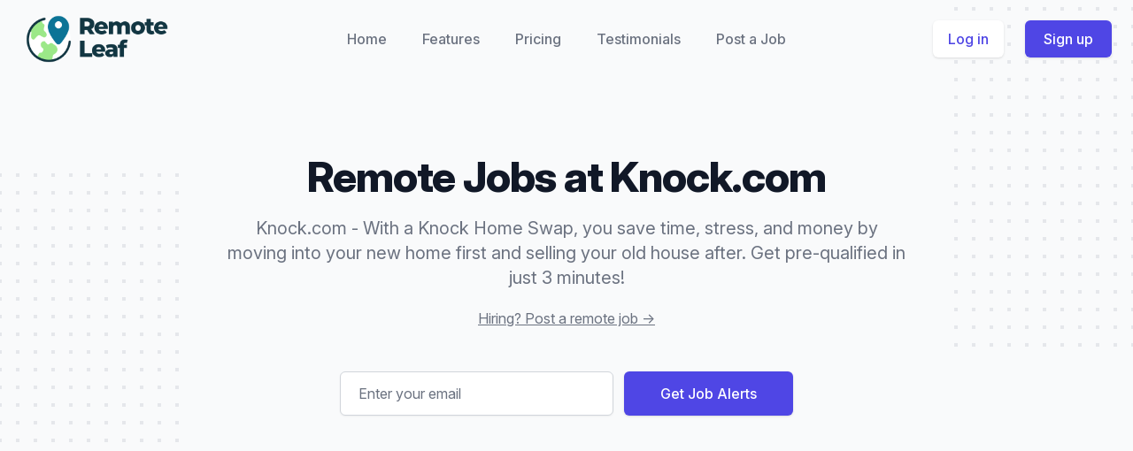

--- FILE ---
content_type: text/html; charset=utf-8
request_url: https://remoteleaf.com/remote-companies/knockcom
body_size: 7502
content:
<!DOCTYPE html> 
<html lang="en">

    <head>
        <meta charset="UTF-8">
        <meta name="viewport" content="width=device-width, initial-scale=1.0">
        <meta http-equiv="X-UA-Compatible" content="ie=edge">
        <title>Remote Jobs  at Knock.com   - Remote Leaf</title>
        <meta name="description"
            content="Knock.com is hiring remotely. There have been 0 remote jobs at Knock.com.  Knock.com - With a Knock Home Swap, you save time, stress, and money by moving into your new home first and selling your old house after. Get pre-qualified in just 3 minutes! " />




        <meta property="og:title"
            content="Remote Jobs  at Knock.com   - Remote Leaf" />
        <meta property="og:url" content="https://remoteleaf.com/remote-companies/knockcom" />
        <meta property="og:description"
            content="Knock.com is hiring remotely. There have been 0 remote jobs at Knock.com.  Knock.com - With a Knock Home Swap, you save time, stress, and money by moving into your new home first and selling your old house after. Get pre-qualified in just 3 minutes! " />
        <meta property="og:image"
            content="http://remoteleaf.com/static/leaf/img/og_home_2.png" />
        <meta property="og:type" content="website" />

        <meta name="twitter:card" content="summary_large_image" />
        <meta name="twitter:site" content="@abinaya_rl" />
        <meta property="twitter:image"
            content="http://remoteleaf.com/static/leaf/img/og_home_2.png" />
        <meta property="twitter:title"
            content="Remote Jobs  at Knock.com   - Remote Leaf" />
        <meta property="twitter:description"
            content="Knock.com is hiring remotely. There have been 0 remote jobs at Knock.com.  Knock.com - With a Knock Home Swap, you save time, stress, and money by moving into your new home first and selling your old house after. Get pre-qualified in just 3 minutes! " />

        <link rel="shortcut icon" type="image/png" href="/static/leaf/img/Favicon%402x.png" />
        <link href="/static/leaf/css/tailwind-output.css" rel="stylesheet" type="text/css" media="all" />
        <link href="/static/leaf/css/custom.css" rel="stylesheet" type="text/css" media="all" />
        <link rel="stylesheet" href="https://rsms.me/inter/inter.css">
        <script src="https://cdn.jsdelivr.net/gh/alpinejs/alpine@v2.3.5/dist/alpine.js" defer=""></script>
    </head>

    <body>



        <section>
            <div class="relative bg-gray-50 overflow-hidden">
                <div class="hidden sm:block sm:absolute sm:inset-y-0 sm:h-full sm:w-full">
                    <div class="relative h-full max-w-screen-xl mx-auto">
                        <svg class="absolute right-full transform translate-y-1/4 translate-x-1/4 lg:translate-x-1/2"
                            width="404" height="784" fill="none" viewBox="0 0 404 784">
                            <defs>
                                <pattern id="f210dbf6-a58d-4871-961e-36d5016a0f49" x="0" y="0" width="20" height="20"
                                    patternUnits="userSpaceOnUse">
                                    <rect x="0" y="0" width="4" height="4" class="text-gray-200" fill="currentColor"></rect>
                                </pattern>
                            </defs>
                            <rect width="404" height="784" fill="url(#f210dbf6-a58d-4871-961e-36d5016a0f49)"></rect>
                        </svg>
                        <svg class="absolute left-full transform -translate-y-3/4 -translate-x-1/4 md:-translate-y-1/2 lg:-translate-x-1/2"
                            width="404" height="784" fill="none" viewBox="0 0 404 784">
                            <defs>
                                <pattern id="5d0dd344-b041-4d26-bec4-8d33ea57ec9b" x="0" y="0" width="20" height="20"
                                    patternUnits="userSpaceOnUse">
                                    <rect x="0" y="0" width="4" height="4" class="text-gray-200" fill="currentColor"></rect>
                                </pattern>
                            </defs>
                            <rect width="404" height="784" fill="url(#5d0dd344-b041-4d26-bec4-8d33ea57ec9b)"></rect>
                        </svg>
                    </div>
                </div>

                <div x-data="{ open: false }" class="relative pt-6 pb-12 sm:pb-12 md:pb-12 lg:pb-12 xl:pb-12">
                    <div class="max-w-screen-xl mx-auto px-4 sm:px-6">
                        <nav class="relative flex items-center justify-between sm:h-10 md:justify-center">
                            <div class="flex items-center flex-1 md:absolute md:inset-y-0 md:left-0">
                                <div class="flex items-center justify-between w-full md:w-auto">
                                    <a href="/" aria-label="Home">
                                        <img class="h-16 w-auto sm:h-16" src="/static/leaf/img/Logo%402x.png"
                                            alt="Logo">
                                    </a>
                                    <div class="-mr-2 flex items-center md:hidden">
                                        <button @click="open = true" type="button"
                                            class="inline-flex items-center justify-center p-2 rounded-md text-gray-400 hover:text-gray-500 hover:bg-gray-100 focus:outline-none focus:bg-gray-100 focus:text-gray-500 transition duration-150 ease-in-out"
                                            id="main-menu" aria-label="Main menu" aria-haspopup="true"
                                            x-bind:aria-expanded="open">
                                            <svg class="h-6 w-6" stroke="currentColor" fill="none" viewBox="0 0 24 24">
                                                <path stroke-linecap="round" stroke-linejoin="round" stroke-width="2"
                                                    d="M4 6h16M4 12h16M4 18h16"></path>
                                            </svg>
                                        </button>
                                    </div>
                                </div>
                            </div>
                            <div class="hidden md:flex md:space-x-10">
                                <a href="/"
                                    class="font-medium text-gray-500 hover:text-gray-900 transition duration-150 ease-in-out">Home</a>
                                <a href="/#features"
                                    class="font-medium text-gray-500 hover:text-gray-900 transition duration-150 ease-in-out">Features</a>
                                <a href="/#pricing"
                                    class="font-medium text-gray-500 hover:text-gray-900 transition duration-150 ease-in-out">Pricing</a>
                                <a href="/testimonials"
                                    class="font-medium text-gray-500 hover:text-gray-900 transition duration-150 ease-in-out">Testimonials</a>
                                <a href="/post-a-job"
                                    class="font-medium text-gray-500 hover:text-gray-900 transition duration-150 ease-in-out">Post a Job</a>
                            </div>
                            <div class="hidden md:absolute md:flex md:items-center md:justify-end md:inset-y-0 md:right-0">
                                <span class="inline-flex rounded-md">
                                    <a href="/login"
                                        class="inline-flex items-center shadow px-4 py-2 border border-transparent text-base leading-6 font-medium rounded-md text-indigo-600 bg-white hover:text-indigo-500 focus:outline-none focus:border-indigo-300 focus:shadow-outline-indigo active:bg-gray-50 active:text-indigo-700 transition duration-150 ease-in-out">
                                        Log in
                                    </a>
                                    <div class="inline-flex rounded shadow ml-6">
                                        <a href="/signup"
                                            class="inline-flex items-center justify-center px-5 py-2 border border-transparent text-base leading-6 font-medium rounded-md text-white bg-indigo-600 hover:bg-indigo-500 focus:outline-none focus:shadow-outline transition duration-150 ease-in-out">
                                            Sign up
                                        </a>
                                    </div>
                                </span>
                            </div>
                        </nav>
                    </div>
                    <!--
                Mobile menu, show/hide based on menu open state.
          
                Entering: "duration-150 ease-out"
                  From: "opacity-0 scale-95"
                  To: "opacity-100 scale-100"
                Leaving: "duration-100 ease-in"
                  From: "opacity-100 scale-100"
                  To: "opacity-0 scale-95"
              -->
                    <div class="absolute top-0 inset-x-0 p-2 transition transform origin-top-right md:hidden" x-show="open"
                        x-description="Mobile menu, show/hide based on menu open state."
                        x-transition:enter="duration-150 ease-out" x-transition:enter-start="opacity-0 scale-95"
                        x-transition:enter-end="opacity-100 scale-100" x-transition:leave="duration-100 ease-in"
                        x-transition:leave-start="opacity-100 scale-100" x-transition:leave-end="opacity-0 scale-95"
                        style="display: none;">
                        <div class="rounded-lg shadow-md">
                            <div class="rounded-lg bg-white shadow-xs overflow-hidden" role="menu"
                                aria-orientation="vertical" aria-labelledby="main-menu">
                                <div class="px-5 pt-4 flex items-center justify-between">
                                    <div>
                                        <img class="h-16 w-auto" src="/static/leaf/img/Logo%402x.png" alt="">
                                    </div>
                                    <div class="-mr-2">
                                        <button @click="open = false" type="button"
                                            class="inline-flex items-center justify-center p-2 rounded-md text-gray-400 hover:text-gray-500 hover:bg-gray-100 focus:outline-none focus:bg-gray-100 focus:text-gray-500 transition duration-150 ease-in-out"
                                            aria-label="Close menu">
                                            <svg class="h-6 w-6" stroke="currentColor" fill="none" viewBox="0 0 24 24">
                                                <path stroke-linecap="round" stroke-linejoin="round" stroke-width="2"
                                                    d="M6 18L18 6M6 6l12 12"></path>
                                            </svg>
                                        </button>
                                    </div>
                                </div>
                                <div class="px-2 pt-2 pb-3">
                                    <a href="/"
                                        class="block px-3 py-2 rounded-md text-base font-medium text-gray-700 hover:text-gray-900 hover:bg-gray-50 focus:outline-none focus:text-gray-900 focus:bg-gray-50 transition duration-150 ease-in-out"
                                        role="menuitem">Home</a>
                                    <a href="/#features"
                                        class="mt-1 block px-3 py-2 rounded-md text-base font-medium text-gray-700 hover:text-gray-900 hover:bg-gray-50 focus:outline-none focus:text-gray-900 focus:bg-gray-50 transition duration-150 ease-in-out"
                                        role="menuitem">Features</a>
                                    <a href="/#pricing"
                                        class="mt-1 block px-3 py-2 rounded-md text-base font-medium text-gray-700 hover:text-gray-900 hover:bg-gray-50 focus:outline-none focus:text-gray-900 focus:bg-gray-50 transition duration-150 ease-in-out"
                                        role="menuitem">Pricing</a>
                                    <a href="/testimonials"
                                        class="mt-1 block px-3 py-2 rounded-md text-base font-medium text-gray-700 hover:text-gray-900 hover:bg-gray-50 focus:outline-none focus:text-gray-900 focus:bg-gray-50 transition duration-150 ease-in-out"
                                        role="menuitem">Testimonials</a>
                                    <a href="/post-a-job"
                                        class="mt-1 block px-3 py-2 rounded-md text-base font-medium text-gray-700 hover:text-gray-900 hover:bg-gray-50 focus:outline-none focus:text-gray-900 focus:bg-gray-50 transition duration-150 ease-in-out"
                                        role="menuitem">Post a Job</a>
                                </div>
                                <div>
                                    <a href="/login"
                                        class="block w-full px-5 py-3 text-center font-medium text-indigo-600 bg-gray-50 hover:bg-gray-100 hover:text-indigo-700 focus:outline-none focus:bg-gray-100 focus:text-indigo-700 transition duration-150 ease-in-out"
                                        role="menuitem">
                                        Log in
                                    </a>
                                    <a href="/signup"
                                        class="block w-full px-5 py-3 text-center font-medium text-indigo-600 bg-gray-50 hover:bg-gray-100 hover:text-indigo-700 focus:outline-none focus:bg-gray-100 focus:text-indigo-700 transition duration-150 ease-in-out"
                                        role="menuitem">
                                        Sign up
                                    </a>
                                </div>
                            </div>
                        </div>
                    </div>

                    <main class="mt-10 mx-auto max-w-screen-xl px-4 sm:mt-12 sm:px-6 md:mt-16 lg:mt-20 xl:mt-28">



                        <div class="text-center">
                            <h1
                                class="text-4xl tracking-tight leading-10 font-extrabold text-gray-900 sm:text-4xl sm:leading-none md:text-5xl">
                                Remote Jobs  at Knock.com <br>
                            </h1>    

                            <p
                                class="mt-2 max-w-md mx-auto text-base text-gray-500 sm:text-lg md:mt-5 md:text-xl md:max-w-3xl">
                                 Knock.com - With a Knock Home Swap, you save time, stress, and money by moving into your new home first and selling your old house after. Get pre-qualified in just 3 minutes!                         
                            </p>
                            <p
                                class="mt-2 max-w-md mx-auto text-base text-gray-500 sm:text-base md:mt-5 md:text-base md:max-w-3xl">
                                <a class="underline" href="/post-a-job"> Hiring? Post a remote job → </a>
                            </p> 

                            <form action="/signup" method="GET" class="mt-12 max-w-md mx-auto sm:max-w-lg sm:w-full sm:flex">
                                <div class="min-w-0 flex-1">
                                    <label for="email" class="sr-only">Email address</label>
                                    <input id="email" name='email' type="email" class="block w-full border border-gray-300 rounded-md px-5 py-3 text-base text-gray-900 placeholder-gray-500 shadow-sm focus:border-indigo-500 focus:ring-indigo-500" placeholder="Enter your email">
                                </div>
                                <div class="mt-4 sm:mt-0 sm:ml-3">
                                    <button type="submit" class="block w-full rounded-md border border-transparent px-5 py-3 bg-indigo-600 text-base font-medium text-white shadow hover:bg-indigo-700 focus:outline-none focus:ring-2 focus:ring-indigo-500 focus:ring-offset-2 sm:px-10">Get Job Alerts</button>
                                </div>
                            </form>





                        </div>
                        
                    </main>
                </div>
            </div>
        </section>


        <section>
            <div class="py-16 max-w-7xl mx-auto px-4 sm:px-6 lg:px-8">
                <div class="bg-white shadow overflow-hidden sm:rounded-md">
            
                    <ul class="divide-y divide-gray-200">
                        
                    </ul>
                </div>
            </div>
  </div>
</div>



        </section>




        <section>
            <div class="" style="">

                <div class="bg-indigo-800">
                    <div class="max-w-screen-xl mx-auto py-12 px-4 sm:py-16 sm:px-6 lg:px-8 lg:py-20">
                        <div class="max-w-4xl mx-auto text-center">
                            <h2 class="text-3xl leading-9 font-extrabold text-white sm:text-4xl sm:leading-10">
                                What customers say
                            </h2>
                        </div>
                    </div>
                </div>

            </div>

        </section>


        <section class="bg-indigo-800">
            <div class="max-w-screen-xl mx-auto text-center py-12 px-4 sm:px-6 lg:py-16 lg:px-8">
                <!-- This example requires Tailwind CSS v2.0+ -->
                <div class="shoutout-embed" data-wall="remoteleaf"></div>
                <script class="shoutout-script" src="https://embed.shoutout.so/embed.js" defer></script>
            </div>
        </section>


        <section>

            <div class="bg-white py-16 sm:py-24">
                <div class="relative sm:py-16">
                    <div aria-hidden="true" class="hidden sm:block">
                        <div class="absolute inset-y-0 left-0 w-1/2 bg-gray-50 rounded-r-3xl"></div>
                        <svg class="absolute top-8 left-1/2 -ml-3" width="404" height="392" fill="none" viewBox="0 0 404 392">
                            <defs>
                                <pattern id="8228f071-bcee-4ec8-905a-2a059a2cc4fb" x="0" y="0" width="20" height="20" patternUnits="userSpaceOnUse">
                                    <rect x="0" y="0" width="4" height="4" class="text-gray-200" fill="currentColor" />
                                </pattern>
                            </defs>
                            <rect width="404" height="392" fill="url(#8228f071-bcee-4ec8-905a-2a059a2cc4fb)" />
                        </svg>
                    </div>
                    <div class="mx-auto max-w-md px-4 sm:max-w-3xl sm:px-6 lg:max-w-7xl lg:px-8">
                        <div class="relative rounded-2xl px-6 py-10 bg-indigo-600 overflow-hidden shadow-xl sm:px-12 sm:py-20">
                            <div aria-hidden="true" class="absolute inset-0 -mt-72 sm:-mt-32 md:mt-0">
                                <svg class="absolute inset-0 h-full w-full" preserveAspectRatio="xMidYMid slice" xmlns="http://www.w3.org/2000/svg" fill="none" viewBox="0 0 1463 360">
                                    <path class="text-indigo-500 text-opacity-40" fill="currentColor" d="M-82.673 72l1761.849 472.086-134.327 501.315-1761.85-472.086z" />
                                    <path class="text-indigo-700 text-opacity-40" fill="currentColor" d="M-217.088 544.086L1544.761 72l134.327 501.316-1761.849 472.086z" />
                                </svg>
                            </div>
                            <div class="relative">
                                <div class="sm:text-center">
                                    <h2 class="text-3xl font-extrabold text-white tracking-tight sm:text-4xl">
                                        Sign up now to receive your first remote jobs list as early as tomorrow.
                                    </h2>
                                    <p class="mt-6 mx-auto max-w-2xl text-lg text-indigo-200">
                                        Enter your email address and take your job search to the next level
                                    </p>
                                </div>
                                <form action="#" class="mt-12 sm:mx-auto sm:max-w-lg sm:flex">
                                    <div class="min-w-0 flex-1">
                                        <label for="cta_email" class="sr-only">Email address</label>
                                        <input id="cta_email" type="email" class="block w-full border border-transparent rounded-md px-5 py-3 text-base text-gray-900 placeholder-gray-500 shadow-sm focus:outline-none focus:border-transparent focus:ring-2 focus:ring-white focus:ring-offset-2 focus:ring-offset-indigo-600" placeholder="Enter your email">
                                    </div>
                                    <div class="mt-4 sm:mt-0 sm:ml-3">
                                        <button type="submit" class="block w-full rounded-md border border-transparent px-5 py-3 bg-indigo-500 text-base font-medium text-white shadow hover:bg-indigo-400 focus:outline-none focus:ring-2 focus:ring-white focus:ring-offset-2 focus:ring-offset-indigo-600 sm:px-10">Get Job Leads</button>
                                    </div>
                                </form>
                            </div>
                        </div>
                    </div>
                </div>
            </div>

        </section>


<section>
    <footer aria-labelledby="footerHeading">
    <h2 id="footerHeading" class="sr-only">Footer</h2>
    <div class="max-w-6xl align-middle items-center mx-auto py-6 px-4 sm:px-6 lg:py-8 lg:px-8">
            <!-- This example requires Tailwind CSS v2.0+ -->
            <ul class="grid grid-cols-1 gap-4 sm:grid-cols-3 lg:grid-cols-4">
            
                <li class="">
                    <a class="underline text-sm" href="/remote-full-stack-jobs"> Remote Full Stack Jobs</a> 
                </li>
            
                <li class="">
                    <a class="underline text-sm" href="/remote-frontend-jobs"> Remote Frontend Jobs</a> 
                </li>
            
                <li class="">
                    <a class="underline text-sm" href="/remote-ruby-jobs"> Remote Ruby Jobs</a> 
                </li>
            
                <li class="">
                    <a class="underline text-sm" href="/remote-python-jobs"> Remote Python Jobs</a> 
                </li>
            
                <li class="">
                    <a class="underline text-sm" href="/remote-php-jobs"> Remote PHP Jobs</a> 
                </li>
            
                <li class="">
                    <a class="underline text-sm" href="/remote-javascript-jobs"> Remote Javascript Jobs</a> 
                </li>
            
                <li class="">
                    <a class="underline text-sm" href="/remote-mobile-dev-jobs"> Remote Mobile Development Jobs</a> 
                </li>
            
                <li class="">
                    <a class="underline text-sm" href="/remote-java-jobs"> Remote Java Jobs</a> 
                </li>
            
                <li class="">
                    <a class="underline text-sm" href="/remote-functional-jobs"> Remote Functional Jobs</a> 
                </li>
            
                <li class="">
                    <a class="underline text-sm" href="/remote-golang-jobs"> Remote Golang Jobs</a> 
                </li>
            
                <li class="">
                    <a class="underline text-sm" href="/remote-product-manager-jobs"> Remote Product Manager Jobs</a> 
                </li>
            
                <li class="">
                    <a class="underline text-sm" href="/remote-marketing-jobs"> Remote Marketing Jobs</a> 
                </li>
            
                <li class="">
                    <a class="underline text-sm" href="/remote-customer-support-jobs"> Remote Customer Support Jobs</a> 
                </li>
            
                <li class="">
                    <a class="underline text-sm" href="/remote-devops-jobs"> Remote DevOps Jobs</a> 
                </li>
            
                <li class="">
                    <a class="underline text-sm" href="/remote-data-analytics-jobs"> Remote Data Analytics Jobs</a> 
                </li>
            
                <li class="">
                    <a class="underline text-sm" href="/remote-c-sharp-jobs"> Remote C#/.Net Development Jobs</a> 
                </li>
            
                <li class="">
                    <a class="underline text-sm" href="/remote-ui-designer-jobs"> Remote UI Designer Jobs</a> 
                </li>
            
                <li class="">
                    <a class="underline text-sm" href="/remote-ux-designer-jobs"> Remote UX Designer Jobs</a> 
                </li>
            
                <li class="">
                    <a class="underline text-sm" href="/remote-ruby-on-rails-jobs"> Remote Ruby on Rails Jobs</a> 
                </li>
            
                <li class="">
                    <a class="underline text-sm" href="/remote-django-jobs"> Remote Django Jobs</a> 
                </li>
            
                <li class="">
                    <a class="underline text-sm" href="/remote-wordpress-jobs"> Remote Wordpress Jobs</a> 
                </li>
            
                <li class="">
                    <a class="underline text-sm" href="/remote-react-jobs"> Remote React Jobs</a> 
                </li>
            
                <li class="">
                    <a class="underline text-sm" href="/remote-android-jobs"> Remote Android Jobs</a> 
                </li>
            
                <li class="">
                    <a class="underline text-sm" href="/remote-ios-jobs"> Remote iOS Jobs</a> 
                </li>
            
                <li class="">
                    <a class="underline text-sm" href="/remote-haskell-jobs"> Remote Haskell Jobs</a> 
                </li>
            
                <li class="">
                    <a class="underline text-sm" href="/remote-scala-jobs"> Remote Scala Jobs</a> 
                </li>
            
                <li class="">
                    <a class="underline text-sm" href="/remote-engineering-manager-jobs"> Remote Engineering Manager Jobs</a> 
                </li>
            
                <li class="">
                    <a class="underline text-sm" href="/remote-sales-jobs"> Remote Sales Jobs</a> 
                </li>
            
                <li class="">
                    <a class="underline text-sm" href="/remote-site-reliablity-engineer-jobs"> Remote Site Reliablity Engineer Jobs</a> 
                </li>
            
                <li class="">
                    <a class="underline text-sm" href="/remote-data-science-jobs"> Remote Data Science Jobs</a> 
                </li>
            
                <li class="">
                    <a class="underline text-sm" href="/remote-angular-jobs"> Remote Angular Jobs</a> 
                </li>
            
                <li class="">
                    <a class="underline text-sm" href="/remote-web-dev-jobs"> Remote Web Dev Jobs</a> 
                </li>
            
                <li class="">
                    <a class="underline text-sm" href="/remote-nodejs-jobs"> Remote Node JS Jobs</a> 
                </li>
            
                <li class="">
                    <a class="underline text-sm" href="/remote-software-developer-jobs"> Remote Software Developer Jobs</a> 
                </li>
            
                <li class="">
                    <a class="underline text-sm" href="/remote-linux-jobs"> Remote Linux Jobs</a> 
                </li>
            
                <li class="">
                    <a class="underline text-sm" href="/remote-sysadmin-jobs"> Remote Sys Admin Jobs</a> 
                </li>
            
                <li class="">
                    <a class="underline text-sm" href="/remote-design-jobs"> Remote Design Jobs</a> 
                </li>
            
                <li class="">
                    <a class="underline text-sm" href="/remote-rails-jobs"> Remote Rails Jobs</a> 
                </li>
            
                <li class="">
                    <a class="underline text-sm" href="/remote-product-jobs"> Remote Product Jobs</a> 
                </li>
            
                <li class="">
                    <a class="underline text-sm" href="/remote-product-designer-jobs"> Remote Product Designer Jobs</a> 
                </li>
            
                <li class="">
                    <a class="underline text-sm" href="/remote-fullstack-jobs"> Remote Full Stack Jobs</a> 
                </li>
            
                <li class="">
                    <a class="underline text-sm" href="/remote-ui-ux-jobs"> Remote UI/UX Designer Jobs</a> 
                </li>
            
                <li class="">
                    <a class="underline text-sm" href="/remote-system-jobs"> Remote DevOps/SRE Engineer Jobs</a> 
                </li>
            
                <li class="">
                    <a class="underline text-sm" href="/remote-go-jobs"> Remote Golang Jobs</a> 
                </li>
            
                <li class="">
                    <a class="underline text-sm" href="/remote-mobile-jobs"> Remote Mobile Development Jobs</a> 
                </li>
            
                <li class="">
                    <a class="underline text-sm" href="/remote-dot-net-jobs"> Remote C#/.Net Development Jobs</a> 
                </li>
            
            </ul>
            <ul class="pt-8 grid grid-cols-1 gap-4 sm:grid-cols-3 lg:grid-cols-4">
            
                <li class="">
                    <a class="underline text-sm" href="/remote-jobs/anywhere"> Remote Jobs in ﻿Anywhere</a> 
                </li>
            
                <li class="">
                    <a class="underline text-sm" href="/remote-jobs/us"> Remote Jobs in United States</a> 
                </li>
            
                <li class="">
                    <a class="underline text-sm" href="/remote-jobs/europe"> Remote Jobs in Europe</a> 
                </li>
            
                <li class="">
                    <a class="underline text-sm" href="/remote-jobs/north-america"> Remote Jobs in North America</a> 
                </li>
            
                <li class="">
                    <a class="underline text-sm" href="/remote-jobs/uk"> Remote Jobs in United Kingdom</a> 
                </li>
            
                <li class="">
                    <a class="underline text-sm" href="/remote-jobs/asia"> Remote Jobs in Asia</a> 
                </li>
            
                <li class="">
                    <a class="underline text-sm" href="/remote-jobs/south-america"> Remote Jobs in South America</a> 
                </li>
            
                <li class="">
                    <a class="underline text-sm" href="/remote-jobs/afghanistan"> Remote Jobs in Afghanistan</a> 
                </li>
            
            </ul>
        </div>
    </footer>
</section>



        <section>
            <div class="bg-gray-800">
                <div class="max-w-screen-xl mx-auto py-12 px-4 sm:px-6 lg:py-16 lg:px-8">
                    <div class="xl:grid xl:grid-cols-3 xl:gap-8">
                        <div class="mt-8 xl:mt-0 pb-8">
                            <h4 class="text-lg leading-1 text-gray-200">
                                <img src="/static/leaf/img/Icon%402x.png" class="inline-block w-6 mr-1"> Remote Leaf
                            </h4>
                            <p class="mt-4 text-gray-300 text-base leading-6">
                                We are very passionate about remote work and helping people who want to start a career with
                                remote jobs. We believe remote work is the future.
                            </p>
                            <p class="mt-4 text-gray-300 text-base leading-6">
                                <a href="/open"> 100% self-funded and independent</a>
                            </p>
                        </div>
                        <div class="grid grid-cols-2 gap-8 xl:col-span-2">
                            <div class="md:grid md:grid-cols-2 md:gap-8">
                                <div></div>
                                <div>
                                    <h4 class="text-sm leading-5 font-semibold tracking-wider text-gray-400 uppercase">
                                        Resources
                                    </h4>
                                    <ul class="mt-3">
                                        <li>
                                            <a href="/post-a-job"
                                                class="text-base leading-6 text-gray-300 hover:text-white">
                                                Post a Job
                                            </a>
                                        </li>
                                        <li class="mt-2">
                                            <a href="/whoishiring"
                                                class="text-base leading-6 text-gray-300 hover:text-white">
                                                HN Who is hiring?
                                            </a>
                                        </li>
                                        <li class="mt-2">
                                            <a href="/blog" class="text-base leading-6 text-gray-300 hover:text-white">
                                                Blog
                                            </a>
                                        </li>
                                        <li class="mt-2">
                                            <a href="/login" class="text-base leading-6 text-gray-300 hover:text-white">
                                                Manage Account
                                            </a>
                                        </li>
                                        <li class="mt-2">
                                            <a href="/remote-jobs" class="text-base leading-6 text-gray-300 hover:text-white">
                                                Remote Jobs
                                            </a>
                                        </li>
                                        <li class="mt-2">
                                            <a href="/remote-companies" class="text-base leading-6 text-gray-300 hover:text-white">
                                                Remote Companies
                                            </a>
                                        </li>
                                    </ul>
                                </div>
                            </div>
                            <div class="md:grid md:grid-cols-2 md:gap-8">
                                <div>
                                    <h4 class="text-sm leading-5 font-semibold tracking-wider text-gray-400 uppercase">
                                        Product
                                    </h4>
                                    <ul class="mt-3">
                                        <li>
                                            <a href="/remote-jobs-api" class="text-base leading-6 text-gray-300 hover:text-white">
                                                Remote Leaf Jobs API
                                            </a>
                                        </li>
                                        <li class="mt-2">
                                            <a href="/sponsorship" class="text-base leading-6 text-gray-300 hover:text-white">
                                                Sponsorship
                                            </a>
                                        </li>
                                        <li class="mt-2">
                                            <a href="/pricing" class="text-base leading-6 text-gray-300 hover:text-white">
                                                Pricing
                                            </a>
                                        </li>
                                        <li class="mt-2">
                                            <a href="/testimonials"
                                                class="text-base leading-6 text-gray-300 hover:text-white">
                                                Testimonials
                                            </a>
                                        </li>
                                        <li class="mt-2">
                                            <a href="/open"
                                                class="text-base leading-6 text-gray-300 hover:text-white">
                                                Open Startup
                                            </a>
                                        </li>
                                    </ul>
                                </div>
                                <div class="mt-12 md:mt-0">
                                    <h4 class="text-sm leading-5 font-semibold tracking-wider text-gray-400 uppercase">
                                        Support
                                    </h4>
                                    <ul class="mt-3">
                                        <li>
                                            <a href="mailto:abi@remoteleaf.com" target="_blank"
                                                class="text-base leading-6 text-gray-300 hover:text-white">
                                                Email me
                                            </a>
                                        </li>
                                        <li class="mt-3">
                                            <a href="https://twitter.com/abinaya_rl" target="_blank"
                                                class="text-base leading-6 text-gray-300 hover:text-white">
                                                Follow Founder on Twitter
                                            </a>
                                        </li>
                                        <li class="mt-2">
                      <a href="https://t.me/abinaya4" ctarget="_blank" class="text-base leading-6 text-gray-300 hover:text-white"> Telegram </a>
                    </li>
                    <li class="mt-2">
                        <a href="/terms" ctarget="_blank" class="text-base leading-6 text-gray-300 hover:text-white">Terms  </a>
                      </li>
                      <li class="mt-2">
                        <a href="/policy" ctarget="_blank" class="text-base leading-6 text-gray-300 hover:text-white">Privacy Policy </a>
                      </li>
                                    </ul>
                                </div>
                            </div>
                        </div>
                    </div>
                </div>
            </div>

        </section>


    </body>



    <!-- Footer Ending -->
    <script src="https://code.jquery.com/jquery-3.5.1.slim.min.js" integrity="sha256-4+XzXVhsDmqanXGHaHvgh1gMQKX40OUvDEBTu8JcmNs=" crossorigin="anonymous"></script>
    <script type = "text/javascript">
        function validate() {
            if( $('div.checkbox-group.required :checkbox:checked').length > 0){
                return( true );
            }
            else{
                alert("Atleast one category preference should be selected")
                return( false );
            }

        }
    </script>
    <script async defer src="https://api.remoteleaf.com/app.js"></script>
    <noscript><img src="https://api.remoteleaf.com/image.gif" alt=""></noscript>

    <script>
        (function (i, s, o, g, r, a, m) {
            i['GoogleAnalyticsObject'] = r;
            i[r] = i[r] || function () {
                (i[r].q = i[r].q || []).push(arguments)
            }, i[r].l = 1 * new Date();
            a = s.createElement(o), m = s.getElementsByTagName(o)[0];
            a.async = 1;
            a.src = g;
            m.parentNode.insertBefore(a, m)
        })(window, document, 'script', 'https://www.google-analytics.com/analytics.js', 'ga');
        ga('create', 'UA-110321847-1', 'auto');
        ga('send', 'pageview');
    </script>

    <script type="text/javascript">window.$crisp=[];window.CRISP_WEBSITE_ID="f7fbfa7e-6dd7-47c2-833f-22bbe98a556b";(function(){d=document;s=d.createElement("script");s.src="https://client.crisp.chat/l.js";s.async=1;d.getElementsByTagName("head")[0].appendChild(s);})();</script>


</html>


--- FILE ---
content_type: text/javascript; charset=utf-8
request_url: https://shoutout.io/static/website/js/embed.js
body_size: 9932
content:
(()=>{function e(e,t,n,i){Object.defineProperty(e,t,{get:n,set:i,enumerable:!0,configurable:!0})}var t="undefined"!=typeof globalThis?globalThis:"undefined"!=typeof self?self:"undefined"!=typeof window?window:"undefined"!=typeof global?global:{},n={},i={},o=t.parcelRequire7009;null==o&&((o=function(e){if(e in n)return n[e].exports;if(e in i){var t=i[e];delete i[e];var o={id:e,exports:{}};return n[e]=o,t.call(o.exports,o,o.exports),o.exports}var r=new Error("Cannot find module '"+e+"'");throw r.code="MODULE_NOT_FOUND",r}).register=function(e,t){i[e]=t},t.parcelRequire7009=o),o.register("bJjth",(function(t,n){var i,r,a;e(t.exports,"iframeResize",(()=>i),(e=>i=e)),e(t.exports,"iframeResizer",(()=>r),(e=>r=e)),e(t.exports,"iframeResizerContentWindow",(()=>a),(e=>a=e));var u=o("aS9rM");i=u,r=u,a=o("8UnLC")})),o.register("aS9rM",(function(e,t){!function(t){if("undefined"!=typeof window){var n,i=0,o=!1,r=!1,a="message".length,u="[iFrameSizer]",s=u.length,c=null,d=window.requestAnimationFrame,l={max:1,scroll:1,bodyScroll:1,documentElementScroll:1},f={},m=null,g={autoResize:!0,bodyBackground:null,bodyMargin:null,bodyMarginV1:8,bodyPadding:null,checkOrigin:!0,inPageLinks:!1,enablePublicMethods:!0,heightCalculationMethod:"bodyOffset",id:"iFrameResizer",interval:32,log:!1,maxHeight:1/0,maxWidth:1/0,minHeight:0,minWidth:0,mouseEvents:!0,resizeFrom:"parent",scrolling:!1,sizeHeight:!0,sizeWidth:!1,warningTimeout:5e3,tolerance:0,widthCalculationMethod:"scroll",onClose:function(){return!0},onClosed:function(){},onInit:function(){},onMessage:function(){E("onMessage function not defined")},onMouseEnter:function(){},onMouseLeave:function(){},onResized:function(){},onScroll:function(){return!0}},h={};window.jQuery&&((n=window.jQuery).fn?n.fn.iFrameResize||(n.fn.iFrameResize=function(e){return this.filter("iframe").each((function(t,n){P(n,e)})).end()}):M("","Unable to bind to jQuery, it is not fully loaded.")),"function"==typeof define&&define.amd?define([],D):"object"==typeof e.exports&&(e.exports=D()),window.iFrameResize=window.iFrameResize||D()}function p(){return window.MutationObserver||window.WebKitMutationObserver||window.MozMutationObserver}function w(e,t,n){e.addEventListener(t,n,!1)}function b(e,t,n){e.removeEventListener(t,n,!1)}function y(e){return u+"["+function(e){var t="Host page: "+e;return window.top!==window.self&&(t=window.parentIFrame&&window.parentIFrame.getId?window.parentIFrame.getId()+": "+e:"Nested host page: "+e),t}(e)+"]"}function v(e){return f[e]?f[e].log:o}function T(e,t){O("log",e,t,v(e))}function M(e,t){O("info",e,t,v(e))}function E(e,t){O("warn",e,t,!0)}function O(e,t,n,i){!0===i&&"object"==typeof window.console&&console[e](y(t),n)}function I(e){function t(){o("Height"),o("Width"),A((function(){C(q),k(B),y("onResized",q)}),q,"init")}function n(e){return"border-box"!==e.boxSizing?0:(e.paddingTop?parseInt(e.paddingTop,10):0)+(e.paddingBottom?parseInt(e.paddingBottom,10):0)}function i(e){return"border-box"!==e.boxSizing?0:(e.borderTopWidth?parseInt(e.borderTopWidth,10):0)+(e.borderBottomWidth?parseInt(e.borderBottomWidth,10):0)}function o(e){var t=Number(f[B]["max"+e]),n=Number(f[B]["min"+e]),i=e.toLowerCase(),o=Number(q[i]);T(B,"Checking "+i+" is in range "+n+"-"+t),o<n&&(o=n,T(B,"Set "+i+" to min value")),o>t&&(o=t,T(B,"Set "+i+" to max value")),q[i]=""+o}function r(e){return H.substr(H.indexOf(":")+a+e)}function d(e,t){var n,i,o;n=function(){var n,i;W("Send Page Info","pageInfo:"+(n=document.body.getBoundingClientRect(),i=q.iframe.getBoundingClientRect(),JSON.stringify({iframeHeight:i.height,iframeWidth:i.width,clientHeight:Math.max(document.documentElement.clientHeight,window.innerHeight||0),clientWidth:Math.max(document.documentElement.clientWidth,window.innerWidth||0),offsetTop:parseInt(i.top-n.top,10),offsetLeft:parseInt(i.left-n.left,10),scrollTop:window.pageYOffset,scrollLeft:window.pageXOffset,documentHeight:document.documentElement.clientHeight,documentWidth:document.documentElement.clientWidth,windowHeight:window.innerHeight,windowWidth:window.innerWidth})),e,t)},i=32,h[o=t]||(h[o]=setTimeout((function(){h[o]=null,n()}),i))}function l(e){var t=e.getBoundingClientRect();return N(B),{x:Math.floor(Number(t.left)+Number(c.x)),y:Math.floor(Number(t.top)+Number(c.y))}}function m(e){var t=e?l(q.iframe):{x:0,y:0},n={x:Number(q.width)+t.x,y:Number(q.height)+t.y};T(B,"Reposition requested from iFrame (offset x:"+t.x+" y:"+t.y+")"),window.top!==window.self?window.parentIFrame?window.parentIFrame["scrollTo"+(e?"Offset":"")](n.x,n.y):E(B,"Unable to scroll to requested position, window.parentIFrame not found"):(c=n,g(),T(B,"--"))}function g(){!1!==y("onScroll",c)?k(B):R()}function p(e){var t={};if(0===Number(q.width)&&0===Number(q.height)){var n=r(9).split(":");t={x:n[1],y:n[0]}}else t={x:q.width,y:q.height};y(e,{iframe:q.iframe,screenX:Number(t.x),screenY:Number(t.y),type:q.type})}function y(e,t){return x(B,e,t)}var v,O,I,S,P,j,H=e.data,q={},B=null;"[iFrameResizerChild]Ready"===H?function(){for(var e in f)W("iFrame requested init",L(e),f[e].iframe,e)}():u===(""+H).substr(0,s)&&H.substr(s).split(":")[0]in f?(I=H.substr(s).split(":"),S=I[1]?parseInt(I[1],10):0,P=f[I[0]]&&f[I[0]].iframe,j=getComputedStyle(P),q={iframe:P,id:I[0],height:S+n(j)+i(j),width:I[2],type:I[3]},B=q.id,f[B]&&(f[B].loaded=!0),(O=q.type in{true:1,false:1,undefined:1})&&T(B,"Ignoring init message from meta parent page"),!O&&function(e){var t=!0;return f[e]||(t=!1,E(q.type+" No settings for "+e+". Message was: "+H)),t}(B)&&(T(B,"Received: "+H),v=!0,null===q.iframe&&(E(B,"IFrame ("+q.id+") not found"),v=!1),v&&function(){var t,n=e.origin,i=f[B]&&f[B].checkOrigin;if(i&&""+n!="null"&&!(i.constructor===Array?function(){var e=0,t=!1;for(T(B,"Checking connection is from allowed list of origins: "+i);e<i.length;e++)if(i[e]===n){t=!0;break}return t}():(t=f[B]&&f[B].remoteHost,T(B,"Checking connection is from: "+t),n===t)))throw new Error("Unexpected message received from: "+n+" for "+q.iframe.id+". Message was: "+e.data+". This error can be disabled by setting the checkOrigin: false option or by providing of array of trusted domains.");return!0}()&&function(){switch(f[B]&&f[B].firstRun&&f[B]&&(f[B].firstRun=!1),q.type){case"close":z(q.iframe);break;case"message":a=r(6),T(B,"onMessage passed: {iframe: "+q.iframe.id+", message: "+a+"}"),y("onMessage",{iframe:q.iframe,message:JSON.parse(a)}),T(B,"--");break;case"mouseenter":p("onMouseEnter");break;case"mouseleave":p("onMouseLeave");break;case"autoResize":f[B].autoResize=JSON.parse(r(9));break;case"scrollTo":m(!1);break;case"scrollToOffset":m(!0);break;case"pageInfo":d(f[B]&&f[B].iframe,B),function(){function e(e,i){function o(){f[n]?d(f[n].iframe,n):t()}["scroll","resize"].forEach((function(t){T(n,e+t+" listener for sendPageInfo"),i(window,t,o)}))}function t(){e("Remove ",b)}var n=B;e("Add ",w),f[n]&&(f[n].stopPageInfo=t)}();break;case"pageInfoStop":f[B]&&f[B].stopPageInfo&&(f[B].stopPageInfo(),delete f[B].stopPageInfo);break;case"inPageLink":n=r(9).split("#")[1]||"",i=decodeURIComponent(n),(o=document.getElementById(i)||document.getElementsByName(i)[0])?(e=l(o),T(B,"Moving to in page link (#"+n+") at x: "+e.x+" y: "+e.y),c={x:e.x,y:e.y},g(),T(B,"--")):window.top!==window.self?window.parentIFrame?window.parentIFrame.moveToAnchor(n):T(B,"In page link #"+n+" not found and window.parentIFrame not found"):T(B,"In page link #"+n+" not found");break;case"reset":F(q);break;case"init":t(),y("onInit",q.iframe);break;default:0===Number(q.width)&&0===Number(q.height)?E("Unsupported message received ("+q.type+"), this is likely due to the iframe containing a later version of iframe-resizer than the parent page"):t()}var e,n,i,o,a}())):M(B,"Ignored: "+H)}function x(e,t,n){var i=null,o=null;if(f[e]){if("function"!=typeof(i=f[e][t]))throw new TypeError(t+" on iFrame["+e+"] is not a function");o=i(n)}return o}function S(e){var t=e.id;delete f[t]}function z(e){var t=e.id;if(!1!==x(t,"onClose",t)){T(t,"Removing iFrame: "+t);try{e.parentNode&&e.parentNode.removeChild(e)}catch(e){E(e)}x(t,"onClosed",t),T(t,"--"),S(e)}else T(t,"Close iframe cancelled by onClose event")}function N(e){null===c&&T(e,"Get page position: "+(c={x:window.pageXOffset!==t?window.pageXOffset:document.documentElement.scrollLeft,y:window.pageYOffset!==t?window.pageYOffset:document.documentElement.scrollTop}).x+","+c.y)}function k(e){null!==c&&(window.scrollTo(c.x,c.y),T(e,"Set page position: "+c.x+","+c.y),R())}function R(){c=null}function F(e){T(e.id,"Size reset requested by "+("init"===e.type?"host page":"iFrame")),N(e.id),A((function(){C(e),W("reset","reset",e.iframe,e.id)}),e,"reset")}function C(e){function t(t){r||"0"!==e[t]||(r=!0,T(i,"Hidden iFrame detected, creating visibility listener"),function(){function e(){function e(e){function t(t){return"0px"===(f[e]&&f[e].iframe.style[t])}function n(e){return null!==e.offsetParent}f[e]&&n(f[e].iframe)&&(t("height")||t("width"))&&W("Visibility change","resize",f[e].iframe,e)}Object.keys(f).forEach((function(t){e(t)}))}function t(t){T("window","Mutation observed: "+t[0].target+" "+t[0].type),j(e,16)}function n(){var e=document.querySelector("body"),n={attributes:!0,attributeOldValue:!1,characterData:!0,characterDataOldValue:!1,childList:!0,subtree:!0};new i(t).observe(e,n)}var i=p();i&&n()}())}function n(n){!function(t){e.id?(e.iframe.style[t]=e[t]+"px",T(e.id,"IFrame ("+i+") "+t+" set to "+e[t]+"px")):T("undefined","messageData id not set")}(n),t(n)}var i=e.iframe.id;f[i]&&(f[i].sizeHeight&&n("height"),f[i].sizeWidth&&n("width"))}function A(e,t,n){n!==t.type&&d&&!window.jasmine?(T(t.id,"Requesting animation frame"),d(e)):e()}function W(e,t,n,i,o){var r,a=!1;i=i||n.id,f[i]&&(n&&"contentWindow"in n&&null!==n.contentWindow?(r=f[i]&&f[i].targetOrigin,T(i,"["+e+"] Sending msg to iframe["+i+"] ("+t+") targetOrigin: "+r),n.contentWindow.postMessage(u+t,r)):E(i,"["+e+"] IFrame("+i+") not found"),o&&f[i]&&f[i].warningTimeout&&(f[i].msgTimeout=setTimeout((function(){!f[i]||f[i].loaded||a||(a=!0,E(i,"IFrame has not responded within "+f[i].warningTimeout/1e3+" seconds. Check iFrameResizer.contentWindow.js has been loaded in iFrame. This message can be ignored if everything is working, or you can set the warningTimeout option to a higher value or zero to suppress this warning."))}),f[i].warningTimeout)))}function L(e){return e+":"+f[e].bodyMarginV1+":"+f[e].sizeWidth+":"+f[e].log+":"+f[e].interval+":"+f[e].enablePublicMethods+":"+f[e].autoResize+":"+f[e].bodyMargin+":"+f[e].heightCalculationMethod+":"+f[e].bodyBackground+":"+f[e].bodyPadding+":"+f[e].tolerance+":"+f[e].inPageLinks+":"+f[e].resizeFrom+":"+f[e].widthCalculationMethod+":"+f[e].mouseEvents}function P(e,n){function r(e){var t=e.split("Callback");if(2===t.length){var n="on"+t[0].charAt(0).toUpperCase()+t[0].slice(1);this[n]=this[e],delete this[e],E(s,"Deprecated: '"+e+"' has been renamed '"+n+"'. The old method will be removed in the next major version.")}}var a,u,s=function(t){var r;return""===t&&(e.id=(r=n&&n.id||g.id+i++,null!==document.getElementById(r)&&(r+=i++),t=r),o=(n||{}).log,T(t,"Added missing iframe ID: "+t+" ("+e.src+")")),t}(e.id);s in f&&"iFrameResizer"in e?E(s,"Ignored iFrame, already setup."):(!function(t){var n;t=t||{},f[s]={firstRun:!0,iframe:e,remoteHost:e.src&&e.src.split("/").slice(0,3).join("/")},function(e){if("object"!=typeof e)throw new TypeError("Options is not an object")}(t),Object.keys(t).forEach(r,t),function(e){for(var t in g)Object.prototype.hasOwnProperty.call(g,t)&&(f[s][t]=Object.prototype.hasOwnProperty.call(e,t)?e[t]:g[t])}(t),f[s]&&(f[s].targetOrigin=!0===f[s].checkOrigin?""===(n=f[s].remoteHost)||null!==n.match(/^(about:blank|javascript:|file:\/\/)/)?"*":n:"*")}(n),function(){switch(T(s,"IFrame scrolling "+(f[s]&&f[s].scrolling?"enabled":"disabled")+" for "+s),e.style.overflow=!1===(f[s]&&f[s].scrolling)?"hidden":"auto",f[s]&&f[s].scrolling){case"omit":break;case!0:e.scrolling="yes";break;case!1:e.scrolling="no";break;default:e.scrolling=f[s]?f[s].scrolling:"no"}}(),function(){function t(t){var n=f[s][t];1/0!==n&&0!==n&&(e.style[t]="number"==typeof n?n+"px":n,T(s,"Set "+t+" = "+e.style[t]))}function n(e){if(f[s]["min"+e]>f[s]["max"+e])throw new Error("Value for min"+e+" can not be greater than max"+e)}n("Height"),n("Width"),t("maxHeight"),t("minHeight"),t("maxWidth"),t("minWidth")}(),"number"!=typeof(f[s]&&f[s].bodyMargin)&&"0"!==(f[s]&&f[s].bodyMargin)||(f[s].bodyMarginV1=f[s].bodyMargin,f[s].bodyMargin=f[s].bodyMargin+"px"),a=L(s),(u=p())&&function(t){e.parentNode&&new t((function(t){t.forEach((function(t){Array.prototype.slice.call(t.removedNodes).forEach((function(t){t===e&&z(e)}))}))})).observe(e.parentNode,{childList:!0})}(u),w(e,"load",(function(){var n,i;W("iFrame.onload",a,e,t,!0),n=f[s]&&f[s].firstRun,i=f[s]&&f[s].heightCalculationMethod in l,!n&&i&&F({iframe:e,height:0,width:0,type:"init"})})),W("init",a,e,t,!0),f[s]&&(f[s].iframe.iFrameResizer={close:z.bind(null,f[s].iframe),removeListeners:S.bind(null,f[s].iframe),resize:W.bind(null,"Window resize","resize",f[s].iframe),moveToAnchor:function(e){W("Move to anchor","moveToAnchor:"+e,f[s].iframe,s)},sendMessage:function(e){W("Send Message","message:"+(e=JSON.stringify(e)),f[s].iframe,s)}}))}function j(e,t){null===m&&(m=setTimeout((function(){m=null,e()}),t))}function H(){"hidden"!==document.visibilityState&&(T("document","Trigger event: Visiblity change"),j((function(){q("Tab Visable","resize")}),16))}function q(e,t){Object.keys(f).forEach((function(n){(function(e){return f[e]&&"parent"===f[e].resizeFrom&&f[e].autoResize&&!f[e].firstRun})(n)&&W(e,t,f[n].iframe,n)}))}function B(){w(window,"message",I),w(window,"resize",(function(){var e;T("window","Trigger event: "+(e="resize")),j((function(){q("Window "+e,"resize")}),16)})),w(document,"visibilitychange",H),w(document,"-webkit-visibilitychange",H)}function D(){function e(e,t){t&&(!function(){if(!t.tagName)throw new TypeError("Object is not a valid DOM element");if("IFRAME"!==t.tagName.toUpperCase())throw new TypeError("Expected <IFRAME> tag, found <"+t.tagName+">")}(),P(t,e),n.push(t))}var n;return function(){var e,t=["moz","webkit","o","ms"];for(e=0;e<t.length&&!d;e+=1)d=window[t[e]+"RequestAnimationFrame"];d?d=d.bind(window):T("setup","RequestAnimationFrame not supported")}(),B(),function(i,o){switch(n=[],function(e){e&&e.enablePublicMethods&&E("enablePublicMethods option has been removed, public methods are now always available in the iFrame")}(i),typeof o){case"undefined":case"string":Array.prototype.forEach.call(document.querySelectorAll(o||"iframe"),e.bind(t,i));break;case"object":e(i,o);break;default:throw new TypeError("Unexpected data type ("+typeof o+")")}return n}}}()})),o.register("8UnLC",(function(e,t){!function(t){if("undefined"!=typeof window){var n=!0,i="",o=0,r="",a=null,u="",s=!1,c={resize:1,click:1},d=128,l=!0,f=1,m="bodyOffset",g=m,h=!0,p="",w={},b=32,y=null,v=!1,T=!1,M="[iFrameSizer]",E=M.length,O="",I={max:1,min:1,bodyScroll:1,documentElementScroll:1},x="child",S=window.parent,z="*",N=0,k=!1,R=null,F=16,C=1,A="scroll",W=A,L=window,P=function(){re("onMessage function not defined")},j=function(){},H=function(){},q={height:function(){return re("Custom height calculation function not defined"),document.documentElement.offsetHeight},width:function(){return re("Custom width calculation function not defined"),document.body.scrollWidth}},B={},D=!1;try{var U=Object.create({},{passive:{get:function(){D=!0}}});window.addEventListener("test",ee,U),window.removeEventListener("test",ee,U)}catch(e){}var V,J,X,Y,Q,$,K,_={bodyOffset:function(){return document.body.offsetHeight+pe("marginTop")+pe("marginBottom")},offset:function(){return _.bodyOffset()},bodyScroll:function(){return document.body.scrollHeight},custom:function(){return q.height()},documentElementOffset:function(){return document.documentElement.offsetHeight},documentElementScroll:function(){return document.documentElement.scrollHeight},max:function(){return Math.max.apply(null,be(_))},min:function(){return Math.min.apply(null,be(_))},grow:function(){return _.max()},lowestElement:function(){return Math.max(_.bodyOffset()||_.documentElementOffset(),we("bottom",ve()))},taggedElement:function(){return ye("bottom","data-iframe-height")}},G={bodyScroll:function(){return document.body.scrollWidth},bodyOffset:function(){return document.body.offsetWidth},custom:function(){return q.width()},documentElementScroll:function(){return document.documentElement.scrollWidth},documentElementOffset:function(){return document.documentElement.offsetWidth},scroll:function(){return Math.max(G.bodyScroll(),G.documentElementScroll())},max:function(){return Math.max.apply(null,be(G))},min:function(){return Math.min.apply(null,be(G))},rightMostElement:function(){return we("right",ve())},taggedElement:function(){return ye("right","data-iframe-width")}},Z=(V=Te,Q=null,$=0,K=function(){$=Date.now(),Q=null,Y=V.apply(J,X),Q||(J=X=null)},function(){var e=Date.now();$||($=e);var t=F-(e-$);return J=this,X=arguments,t<=0||t>F?(Q&&(clearTimeout(Q),Q=null),$=e,Y=V.apply(J,X),Q||(J=X=null)):Q||(Q=setTimeout(K,t)),Y});te(window,"message",(function(t){var n={init:function(){p=t.data,S=t.source,ae(),l=!1,setTimeout((function(){h=!1}),d)},reset:function(){h?oe("Page reset ignored by init"):(oe("Page size reset by host page"),Oe("resetPage"))},resize:function(){Me("resizeParent","Parent window requested size check")},moveToAnchor:function(){w.findTarget(o())},inPageLink:function(){this.moveToAnchor()},pageInfo:function(){var e=o();oe("PageInfoFromParent called from parent: "+e),H(JSON.parse(e)),oe(" --")},message:function(){var e=o();oe("onMessage called from parent: "+e),P(JSON.parse(e)),oe(" --")}};function i(){return t.data.split("]")[1].split(":")[0]}function o(){return t.data.substr(t.data.indexOf(":")+1)}function r(){return t.data.split(":")[2]in{true:1,false:1}}function a(){var o=i();o in n?n[o]():!e.exports&&"iFrameResize"in window||"jQuery"in window&&"iFrameResize"in window.jQuery.prototype||r()||re("Unexpected message ("+t.data+")")}M===(""+t.data).substr(0,E)&&(!1===l?a():r()?n.init():oe('Ignored message of type "'+i()+'". Received before initialization.'))})),te(window,"readystatechange",Se),Se()}function ee(){}function te(e,t,n,i){e.addEventListener(t,n,!!D&&(i||{}))}function ne(e){return e.charAt(0).toUpperCase()+e.slice(1)}function ie(e){return M+"["+O+"] "+e}function oe(e){v&&"object"==typeof window.console&&console.log(ie(e))}function re(e){"object"==typeof window.console&&console.warn(ie(e))}function ae(){var e;!function(){function e(e){return"true"===e}var a=p.substr(E).split(":");O=a[0],o=t!==a[1]?Number(a[1]):o,s=t!==a[2]?e(a[2]):s,v=t!==a[3]?e(a[3]):v,b=t!==a[4]?Number(a[4]):b,n=t!==a[6]?e(a[6]):n,r=a[7],g=t!==a[8]?a[8]:g,i=a[9],u=a[10],N=t!==a[11]?Number(a[11]):N,w.enable=t!==a[12]&&e(a[12]),x=t!==a[13]?a[13]:x,W=t!==a[14]?a[14]:W,T=t!==a[15]?Boolean(a[15]):T}(),oe("Initialising iFrame ("+window.location.href+")"),function(){function e(){var e=window.iFrameResizer;oe("Reading data from page: "+JSON.stringify(e)),Object.keys(e).forEach(ue,e),P="onMessage"in e?e.onMessage:P,j="onReady"in e?e.onReady:j,z="targetOrigin"in e?e.targetOrigin:z,g="heightCalculationMethod"in e?e.heightCalculationMethod:g,W="widthCalculationMethod"in e?e.widthCalculationMethod:W}function t(e,t){return"function"==typeof e&&(oe("Setup custom "+t+"CalcMethod"),q[t]=e,e="custom"),e}"iFrameResizer"in window&&Object===window.iFrameResizer.constructor&&(e(),g=t(g,"height"),W=t(W,"width"));oe("TargetOrigin for parent set to: "+z)}(),function(){t===r&&(r=o+"px");se("margin",function(e,t){-1!==t.indexOf("-")&&(re("Negative CSS value ignored for "+e),t="");return t}("margin",r))}(),se("background",i),se("padding",u),(e=document.createElement("div")).style.clear="both",e.style.display="block",e.style.height="0",document.body.appendChild(e),fe(),me(),document.documentElement.style.height="",document.body.style.height="",oe('HTML & body height set to "auto"'),oe("Enable public methods"),L.parentIFrame={autoResize:function(e){return!0===e&&!1===n?(n=!0,ge()):!1===e&&!0===n&&(n=!1,de("remove"),null!==a&&a.disconnect(),clearInterval(y)),xe(0,0,"autoResize",JSON.stringify(n)),n},close:function(){xe(0,0,"close")},getId:function(){return O},getPageInfo:function(e){"function"==typeof e?(H=e,xe(0,0,"pageInfo")):(H=function(){},xe(0,0,"pageInfoStop"))},moveToAnchor:function(e){w.findTarget(e)},reset:function(){Ie("parentIFrame.reset")},scrollTo:function(e,t){xe(t,e,"scrollTo")},scrollToOffset:function(e,t){xe(t,e,"scrollToOffset")},sendMessage:function(e,t){xe(0,0,"message",JSON.stringify(e),t)},setHeightCalculationMethod:function(e){g=e,fe()},setWidthCalculationMethod:function(e){W=e,me()},setTargetOrigin:function(e){oe("Set targetOrigin: "+e),z=e},size:function(e,t){Me("size","parentIFrame.size("+(e||"")+(t?","+t:"")+")",e,t)}},function(){if(!0!==T)return;function e(e){xe(0,0,e.type,e.screenY+":"+e.screenX)}function t(t,n){oe("Add event listener: "+n),te(window.document,t,e)}t("mouseenter","Mouse Enter"),t("mouseleave","Mouse Leave")}(),ge(),w=function(){function e(){return{x:window.pageXOffset!==t?window.pageXOffset:document.documentElement.scrollLeft,y:window.pageYOffset!==t?window.pageYOffset:document.documentElement.scrollTop}}function n(t){var n=t.getBoundingClientRect(),i=e();return{x:parseInt(n.left,10)+parseInt(i.x,10),y:parseInt(n.top,10)+parseInt(i.y,10)}}function i(e){function i(e){var t=n(e);oe("Moving to in page link (#"+o+") at x: "+t.x+" y: "+t.y),xe(t.y,t.x,"scrollToOffset")}var o=e.split("#")[1]||e,r=decodeURIComponent(o),a=document.getElementById(r)||document.getElementsByName(r)[0];t!==a?i(a):(oe("In page link (#"+o+") not found in iFrame, so sending to parent"),xe(0,0,"inPageLink","#"+o))}function o(){var e=window.location.hash,t=window.location.href;""!==e&&"#"!==e&&i(t)}function r(){function e(e){function t(e){e.preventDefault(),i(this.getAttribute("href"))}"#"!==e.getAttribute("href")&&te(e,"click",t)}Array.prototype.forEach.call(document.querySelectorAll('a[href^="#"]'),e)}function a(){te(window,"hashchange",o)}function u(){setTimeout(o,d)}function s(){Array.prototype.forEach&&document.querySelectorAll?(oe("Setting up location.hash handlers"),r(),a(),u()):re("In page linking not fully supported in this browser! (See README.md for IE8 workaround)")}w.enable?s():oe("In page linking not enabled");return{findTarget:i}}(),Me("init","Init message from host page"),j()}function ue(e){var t=e.split("Callback");if(2===t.length){var n="on"+t[0].charAt(0).toUpperCase()+t[0].slice(1);this[n]=this[e],delete this[e],re("Deprecated: '"+e+"' has been renamed '"+n+"'. The old method will be removed in the next major version.")}}function se(e,n){t!==n&&""!==n&&"null"!==n&&(document.body.style[e]=n,oe("Body "+e+' set to "'+n+'"'))}function ce(e){var t={add:function(t){function n(){Me(e.eventName,e.eventType)}B[t]=n,te(window,t,n,{passive:!0})},remove:function(e){var t,n,i,o=B[e];delete B[e],t=window,n=e,i=o,t.removeEventListener(n,i,!1)}};e.eventNames&&Array.prototype.map?(e.eventName=e.eventNames[0],e.eventNames.map(t[e.method])):t[e.method](e.eventName),oe(ne(e.method)+" event listener: "+e.eventType)}function de(e){ce({method:e,eventType:"Animation Start",eventNames:["animationstart","webkitAnimationStart"]}),ce({method:e,eventType:"Animation Iteration",eventNames:["animationiteration","webkitAnimationIteration"]}),ce({method:e,eventType:"Animation End",eventNames:["animationend","webkitAnimationEnd"]}),ce({method:e,eventType:"Input",eventName:"input"}),ce({method:e,eventType:"Mouse Up",eventName:"mouseup"}),ce({method:e,eventType:"Mouse Down",eventName:"mousedown"}),ce({method:e,eventType:"Orientation Change",eventName:"orientationchange"}),ce({method:e,eventType:"Print",eventName:["afterprint","beforeprint"]}),ce({method:e,eventType:"Ready State Change",eventName:"readystatechange"}),ce({method:e,eventType:"Touch Start",eventName:"touchstart"}),ce({method:e,eventType:"Touch End",eventName:"touchend"}),ce({method:e,eventType:"Touch Cancel",eventName:"touchcancel"}),ce({method:e,eventType:"Transition Start",eventNames:["transitionstart","webkitTransitionStart","MSTransitionStart","oTransitionStart","otransitionstart"]}),ce({method:e,eventType:"Transition Iteration",eventNames:["transitioniteration","webkitTransitionIteration","MSTransitionIteration","oTransitionIteration","otransitioniteration"]}),ce({method:e,eventType:"Transition End",eventNames:["transitionend","webkitTransitionEnd","MSTransitionEnd","oTransitionEnd","otransitionend"]}),"child"===x&&ce({method:e,eventType:"IFrame Resized",eventName:"resize"})}function le(e,t,n,i){return t!==e&&(e in n||(re(e+" is not a valid option for "+i+"CalculationMethod."),e=t),oe(i+' calculation method set to "'+e+'"')),e}function fe(){g=le(g,m,_,"height")}function me(){W=le(W,A,G,"width")}function ge(){var e;!0===n?(de("add"),e=0>b,window.MutationObserver||window.WebKitMutationObserver?e?he():a=function(){function e(e){function t(e){!1===e.complete&&(oe("Attach listeners to "+e.src),e.addEventListener("load",o,!1),e.addEventListener("error",r,!1),s.push(e))}"attributes"===e.type&&"src"===e.attributeName?t(e.target):"childList"===e.type&&Array.prototype.forEach.call(e.target.querySelectorAll("img"),t)}function t(e){s.splice(s.indexOf(e),1)}function n(e){oe("Remove listeners from "+e.src),e.removeEventListener("load",o,!1),e.removeEventListener("error",r,!1),t(e)}function i(e,t,i){n(e.target),Me(t,i+": "+e.target.src)}function o(e){i(e,"imageLoad","Image loaded")}function r(e){i(e,"imageLoadFailed","Image load failed")}function a(t){Me("mutationObserver","mutationObserver: "+t[0].target+" "+t[0].type),t.forEach(e)}function u(){var e=document.querySelector("body"),t={attributes:!0,attributeOldValue:!1,characterData:!0,characterDataOldValue:!1,childList:!0,subtree:!0};return d=new c(a),oe("Create body MutationObserver"),d.observe(e,t),d}var s=[],c=window.MutationObserver||window.WebKitMutationObserver,d=u();return{disconnect:function(){"disconnect"in d&&(oe("Disconnect body MutationObserver"),d.disconnect(),s.forEach(n))}}}():(oe("MutationObserver not supported in this browser!"),he())):oe("Auto Resize disabled")}function he(){0!==b&&(oe("setInterval: "+b+"ms"),y=setInterval((function(){Me("interval","setInterval: "+b)}),Math.abs(b)))}function pe(e,t){var n=0;return t=t||document.body,n=null!==(n=document.defaultView.getComputedStyle(t,null))?n[e]:0,parseInt(n,10)}function we(e,t){for(var n=t.length,i=0,o=0,r=ne(e),a=Date.now(),u=0;u<n;u++)(i=t[u].getBoundingClientRect()[e]+pe("margin"+r,t[u]))>o&&(o=i);return a=Date.now()-a,oe("Parsed "+n+" HTML elements"),oe("Element position calculated in "+a+"ms"),function(e){e>F/2&&oe("Event throttle increased to "+(F=2*e)+"ms")}(a),o}function be(e){return[e.bodyOffset(),e.bodyScroll(),e.documentElementOffset(),e.documentElementScroll()]}function ye(e,t){var n=document.querySelectorAll("["+t+"]");return 0===n.length&&(re("No tagged elements ("+t+") found on page"),document.querySelectorAll("body *")),we(e,n)}function ve(){return document.querySelectorAll("body *")}function Te(e,n,i,o){var r,a;!function(){function e(e,t){return!(Math.abs(e-t)<=N)}return r=t!==i?i:_[g](),a=t!==o?o:G[W](),e(f,r)||s&&e(C,a)}()&&"init"!==e?!(e in{init:1,interval:1,size:1})&&(g in I||s&&W in I)?Ie(n):e in{interval:1}||oe("No change in size detected"):(Ee(),xe(f=r,C=a,e))}function Me(e,t,n,i){k&&e in c?oe("Trigger event cancelled: "+e):(e in{reset:1,resetPage:1,init:1}||oe("Trigger event: "+t),"init"===e?Te(e,t,n,i):Z(e,t,n,i))}function Ee(){k||(k=!0,oe("Trigger event lock on")),clearTimeout(R),R=setTimeout((function(){k=!1,oe("Trigger event lock off"),oe("--")}),d)}function Oe(e){f=_[g](),C=G[W](),xe(f,C,e)}function Ie(e){var t=g;g=m,oe("Reset trigger event: "+e),Ee(),Oe("reset"),g=t}function xe(e,n,i,o,r){var a;t===r?r=z:oe("Message targetOrigin: "+r),oe("Sending message to host page ("+(a=O+":"+e+":"+n+":"+i+(t!==o?":"+o:""))+")"),S.postMessage(M+a,r)}function Se(){"loading"!==document.readyState&&window.parent.postMessage("[iFrameResizerChild]Ready","*")}}()}));var r;r=o("bJjth"),document,document.querySelectorAll(".shoutout-embed").forEach(((e,t)=>{var n=e.getAttribute("data-wall"),i=e.getAttribute("data-widgetId");if(n&&(i=n.replace(/\s/g,"-")),!e.getAttribute("data-loaded")){e.setAttribute("data-loaded",!0);var o=document.createElement("IFRAME"),a=`shoutout-iframe-${i}-${t}`,u=`https://shoutout.io/embed/${i}/`;o.src=u,o.setAttribute("frameborder","0"),o.title="Shoutout.io testimonial embed",o.style.outline="none",o.setAttribute("scrolling","yes"),o.setAttribute("id",a),o.setAttribute("width","100%"),o.style.opacity="0",e.appendChild(o),o.onload=function(){(0,r.iframeResizer)({autoResize:!0,onInit:()=>{o.style.opacity="1"}},`#${a}`)}}}))})();
//# sourceMappingURL=embed.js.map
